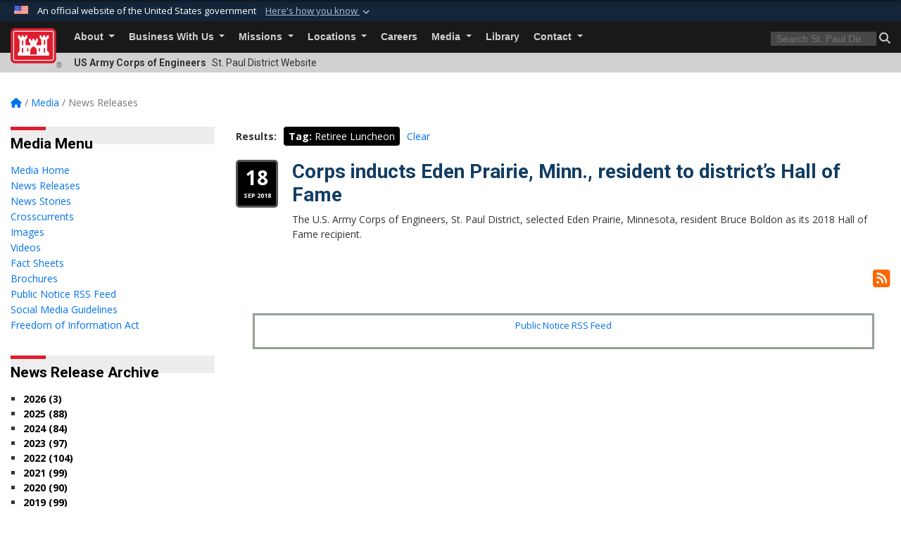

--- FILE ---
content_type: text/html; charset=utf-8
request_url: https://www.mvp.usace.army.mil/Media/News-Releases/Tag/18216/retiree-luncheon/
body_size: 20860
content:
<!DOCTYPE html>
<html  lang="en-US">
<head id="Head"><meta content="text/html; charset=UTF-8" http-equiv="Content-Type" />
<meta name="REVISIT-AFTER" content="1 DAYS" />
<meta name="RATING" content="GENERAL" />
<meta name="RESOURCE-TYPE" content="DOCUMENT" />
<meta content="text/javascript" http-equiv="Content-Script-Type" />
<meta content="text/css" http-equiv="Content-Style-Type" />
<title>
	St. Paul District &gt; Media &gt; News Releases - Tag Retiree Luncheon
</title><meta id="MetaDescription" name="description" content="This is the official public website of the St. Paul District, U.S. Army Corps of Engineers. For website corrections, write to cemvp-pa@usace.army.mil " /><meta id="MetaKeywords" name="keywords" content="News, Releases, News Releases" /><meta id="MetaRobots" name="robots" content="INDEX, FOLLOW" /><link href="/Resources/Shared/stylesheets/dnndefault/7.0.0/default.css?cdv=3460" type="text/css" rel="stylesheet"/><link href="/DesktopModules/ArticleCS/module.css?cdv=3460" type="text/css" rel="stylesheet"/><link href="/DesktopModules/Links/module.css?cdv=3460" type="text/css" rel="stylesheet"/><link href="/DesktopModules/ArticleCSDashboard/module.css?cdv=3460" type="text/css" rel="stylesheet"/><link href="/Desktopmodules/SharedLibrary/Plugins/bootstrap4/css/bootstrap.min.css?cdv=3460" type="text/css" rel="stylesheet"/><link href="/Portals/_default/Skins/USACETheme/skin.css?cdv=3460" type="text/css" rel="stylesheet"/><link href="/Portals/57/portal.css?cdv=3460" type="text/css" rel="stylesheet"/><link href="/Desktopmodules/SharedLibrary/Plugins/SocialIcons/css/fa-social-icons.css?cdv=3460" type="text/css" rel="stylesheet"/><link href="/Desktopmodules/SharedLibrary/Plugins/Skin/SkipNav/css/skipnav.css?cdv=3460" type="text/css" rel="stylesheet"/><link href="/desktopmodules/ArticleCS/styles/USACE2/style.css?cdv=3460" type="text/css" rel="stylesheet"/><link href="/Desktopmodules/SharedLibrary/Plugins/ColorBox/colorbox.css?cdv=3460" type="text/css" rel="stylesheet"/><link href="/Desktopmodules/SharedLibrary/ValidatedPlugins/font-awesome6/css/all.min.css?cdv=3460" type="text/css" rel="stylesheet"/><link href="/Desktopmodules/SharedLibrary/ValidatedPlugins/font-awesome6/css/v4-shims.min.css?cdv=3460" type="text/css" rel="stylesheet"/><link href="/Desktopmodules/SharedLibrary/Plugins/smartmenus/addons/bootstrap-4/jquery.smartmenus.bootstrap-4.css?cdv=3460" type="text/css" rel="stylesheet"/><script src="/Resources/libraries/jQuery/03_07_01/jquery.js?cdv=3460" type="text/javascript"></script><script src="/Resources/libraries/jQuery-Migrate/03_04_01/jquery-migrate.js?cdv=3460" type="text/javascript"></script><script src="/Resources/libraries/jQuery-UI/01_13_03/jquery-ui.min.js?cdv=3460" type="text/javascript"></script><link rel='icon' href='/Portals/57/favicon.ico?ver=Ju0FF500ZagNTZlU5BtgWg%3d%3d' type='image/x-icon' /><meta name='host' content='DMA Public Web' /><meta name='contact' content='dma.WebSD@mail.mil' /><link rel="stylesheet" type="text/css" href="/DesktopModules/SharedLibrary/Controls/Banner/CSS/usa-banner.css" /><script  src="/Desktopmodules/SharedLibrary/Plugins/GoogleAnalytics/Universal-Federated-Analytics-8.7.js?agency=DOD&subagency=USACE&sitetopic=dma.web&dclink=true&pga4=G-LQTZMNB9XW"  id="_fed_an_ua_tag" ></script><meta name="viewport" content="width=device-width, initial-scale=1, shrink-to-fit=no" /></head>
<body id="Body">

    <form method="post" action="/Media/News-Releases/Tag/18216/retiree-luncheon/" id="Form" enctype="multipart/form-data">
<div class="aspNetHidden">
<input type="hidden" name="__EVENTTARGET" id="__EVENTTARGET" value="" />
<input type="hidden" name="__EVENTARGUMENT" id="__EVENTARGUMENT" value="" />
<input type="hidden" name="__VIEWSTATE" id="__VIEWSTATE" value="eXRX2Bl6aTCRQQYoZgwms5bC/fEalfE5UHzNjj8Q6L8WhTeMrAfVD7NrA3GVBTtILjUdHjjPTsn5AscsDNipxu4NgLwIxR/5ex8K+i6brHdNE/UrElYd3K8k9VphO98O+KHa77ZsQEeW9FdlSLd9uM56M4gu/x/Vw/oaejiwkxO8TZkEtiUbbgHzJVoY0CqlJlfi6Flf8Ag7bkpkVlr40J0X5H+2W4ijZAxvk4merTMsprzXYu+/5RBcIvzLyjiVAjLXg/Q7PBH3kq9+sBA2XVNEzsfyiJvxlTY1tXF8H6nkv/ZJSbyQrMrCTpIusa4EAtgCrzrkOTDLuRdZWVMbEoL8YVy7lsHBeD6nUW27sOJlx5LOZHxpKF1sbl1UcKb9PQGaXX/GLSz3L/GiM8uMfozHAcgahMTDUeCsSXv1BV7ikUukmTXeAnN81XeND/5dkjytO2PmljVuXgZvpWhxLPiKn6eRKOCqPdy5hY88E1B8GAvyuk1Eb9QNWD0xiQ2bq4FvyEDIYRpvW4B0szS65LNlp/xS7fBDFDOFoG+XCNtApQY52RnEivMeh9bsD2rer5hXtQl5XQ9ambU3lPlw9l34p7uZhE4Lo8KaKSVrin+TCpRnmH4H/1CkV7uipHsfKdJ+eKavWAXCEk5RdEopSO3gyL9aax2pvIREc7MlqfI23LcdNHOl8Nn1EdnmeL1ixZWzOBOV4PSXHKHlSEu/ssu74z1G8fSB8N9KoDaXj3o2rnXw03W+zxzl+SWXcKtNsqGzbILzaYwdLb9fD9fs+6C7Nfpb2K4A6H5H2ZeYdSyP36P9HPtLgn6eldj2VsgDJnbWR7+Cmu1avvT1K6OL+KKNH1M3Dp96xCsTdlaOx5TpVqjR/xZX9dNp4ke3fJL9YJpOO2eQcWkV1uHaj8WzzkFsCqINDj0KNVYGVPr7ppRchUUlNzLH09TJmDijqi50kngjM+CaQa7CbKYEJPYbIq7OZD46g0uR14vzu9F7gwT1IWyTxBzIcyiSxgpJI086qML8CR4UYnBwuYq+0uKIXgRpEAC0H7s9ITqols32XDcAmhKPI/3DWZ8vSL5SoKVfT24H0tgWRzvYoPzFry4jkqb4I+zIdriqJ/nvM4Fk8aGCPVtVtoLoCd649mDbS/6QcAyUGO61Hh0Bwiw/V0wDAZdYmIFft8hcqoF+H5s67+PPRqnTP4KjFCxfRkxXLedXS0q/rLSvWBlOAU2x5xRJYszMqyD//tuq4dQF6QaytbY0hpWNbcYKaDcEE1Kf0b6rJW6Ysf7IiKrrCMMVWfJpgKbt1/kuGtGvFxFSC4fqJofwCAIQN3Chk4IST5EiXxtK9grOK3f7/HgEY/NAjvEmMzByTFweAQe0MDzpeGm+6R+xDRd4UJ9Fq9VrUb4mkljRXrSJAbhBJ3J2siXqw6iGFV0z2gxODIbhRahuiNRAYY9Sg4Q23rCSiHnnehFUO3Fz+aOciLBNBERu7dL3SwdP0zdUDMsPLa4BwR2dBPMzIgDHj4Z3ZiEbO9/+JxF8aYkLjxawEFU/5/TwJHXz6TDJ6CfoEWP96ph7EUEVhIFMcWGjscbKhTMjioGCCWgxbdQ/wsZb9qKYnVYRckiBSD2wcn2AJ3A4lXNbzP/QszQ0idPLlOQyFKBjcfO3MFW25is34oVcL58dKi6ywkEiT4rxBrxA12WQ78C2/U4yrulNvp8iQ4fJyPUOXwqoFRW3H1AyHng4rEAp959wX076uyX3F802MDIfP03Sxt7UsZBW1Uu025ysl2x8INkhP5Muyu8pUUJ22ZRUo1NdWoVOYKNB1DV+WR/em/7/JZQdvZxJ4/g1U+dV1W3XiSLTK3I8FeovNnjbnxXWNtyw7qF7qUl2PltOzx2oaU5XCrnl3+ANA0slfnOuZX0nmQ36IQ3it9Oum+KKrH+52LzyWvcs7EvH7vug+2y3Dw/zx9deusA5VyusHDydi/ldg8/9BbAFrXEqx6xe2cELWLfAGTXXYooyxBP3NE3UiG2VMU+E3lN8yKUTkb07/GUPMkF49rE5+qaPZm7F+zETde4eIC+bodrjaBHWWjBRRK9PdolEkjlYA+xUUvRkh/hqE92XdzuT3dbW8Qpfp428v3lAclfyL3X1fkM6SQa6TTpoWAGvZoEUs79bFIFbyDSbB5/ygFrOzTpvlK/MJU0bIh4uxvFD1HFXANBeEHrR54tCj4LeLI8QWoOPhqkO2SIVx8DvL2o33pdpNXOkjKuZLnTpw5hC0a58aPBbgoLqzvrHA4M9k/7zx5D1m2zuAFWRCBGnk0AsJRVzyxn8+Bmr+Q329Be4/5CsP/IChLefnWgnv6OS1DBdAkmLxkr7xrfTuSgS4po10OA5vGQ/C0fJrYeFQoG9iEOVRkUe/z58edVtu1t86FaNvz0bXWL+ZbwXBjuMA5Y/r4zFJcyQpC0JSVtZtDlXgjjm0BMA3Fb9UgmtYkdThJKJwsZBb/wHyqeC5bVuklfPUJumLUj0e8UiRs1ehoU/qlmM6M4tYMxwMkOsOwHszBJjcQ5U5niPNr2p3kZ+wL2kPvWi473ua5UZmRjIaA1CaGKdAjW4ZqqXf7HBVHE2ZQzYjNJVeP2IoQf3oQcxCj8CPoCcS1aRimw/RFpAVoXC8qNjy5Dwn4Xj623ZuBB8e4Y6xZ+1NwH+SLyOQnLFXfg2zkHMaEAMZlMSHuU/[base64]/j9/o1WsKDYlVhi1/hFGxQNmiN92R89+ai36g/QXQoo8s05l3AeCMFzOE5LK7kYIDHwSaj/BTHCCsZa6+ORpjwPFlC+cYz/nrIX7FTCZsbc6WfHiBhp8eRXw7CIJwqETHt9H2JzlbMFa5ljiVH1bNw8m1mL+x7eGTSD815dmNekbv88McSnlR6UHz0gmmAPKYP7HxVcLjq3Ef6WbFMmTtlromNvlBPn7g0PrnJqOXNoUgo37Id/MTdrx9OjfnsVm9DgasmQENTi39wLynhBf1LfuKzXFfiV0wsswiaj9uTbkduVa+jKPZJphNMyt7SVoTUKvGujFXL6U8Yjuj2jZNFZ77wvrVpJSPX8oQm3ecZzLd0dHGcNpbYgoWnyRwgWKO0DpGqo6Z/WD2Ff1+bDUPiCpgiCB679r6zM62OmdjGjbq8WlHwYGljPzlhjess/YVy331WBuAr5TvMER+10AUjvlp2nQPVjdHYFpxyNRWsy8iJjamDf+iu2UjNE+gl+72nsaOrGSl+W3tVJFi2mNl7L3bsxnNNnsrrBB6u47H/8uBj3Qj1zUmuVpN0/IUCQOp1TZlmI8FHYUJCLuuPvW7+vxvriFNL4FV4shWgK3Ddvv8rNbD3NYWzzkM+Y7xEH7SoSaEa96Nh4bTNfo0L3m2VboclT5wb7whxznIsEyDw2hN0AECBWS3HSeqF1bUDFb++lC1fvF/Ku2rwfgHF0xoKXWr9O3EhpOjyCtT2W1fvwNY49ceQBm4GZrm9NEyxqD6UP0CE1zHhXbMW6m6cws4tPC1fQNBL3FVvEuaok+PFPcqCMslsD+E8SpGclClUkpVlOMj0WD6vS4DrD1YsPaZ6b6fMX9rRsP6VT72UZQ5LNXgXN/063MSsNVfUTRwRRECugCOAs6buvCin7P5tszhSLv7DgFw8cyKf6pC48RewlWHLzcAdUEGhiKtPWbGtWiI0YBrDgmJul/8ebir/ZWaJA/JPoxNEnvSHp7PhwliS0CR0wfiqUT+K3dZ0cyUcYOtGBSBAZgOu3tHfbqfkQr02V6yvZ4QgwKomL94/[base64]/jttkTOWktC40ZuV2U7EXQIK3P/mWDsOYuiozfDL8MRKz5wl0YQpgW9WEh3kctlL3wB8UCiR5y3yWpJQyul+MZCg9r8iWtdD5GiF6HCI8vtVCd59WQmT9IUKijlc3NH0F6bagP4Qhop11WronUFQ46aX/z+cO7P0xVoIS6/1OHYupFfoMWqSt21sx3NZ5kM19+fCfJ/98Qb7Zb7lwme0GND50YQUGVTPcaMhEUlqrUq6E/0UGcbWr3qr3lLyt/wvOZyXPdVzoi4Ux5cMc4paO8nzsosc1pfali3tMYl3OH4snM2GG0UaTnudFF+aFOZHXzqYpy3yUnMuCPNXR6RLA6NK4xyNS1U//PdXm6qqzeZyBEK+0Qvrxv3YhdcwHn5rooxeC9JoDRHfBFd4u8oVrXWY+Xcux7gTrmev7BVALi/d/b1gXkhRTBncOe+P88fPR/zirGVwHyWzS9Prr6iX9T+HofsNHyi5EcG+DnibgPYoLKrZg21LaRFqPEavNo0QF4OlUnVykWyZ+4Vrp/0XaK6X9QWQKY9frrasgKUtb8MeuayVmeahHXh/fZBUbT19kSM5OKRAWwh6TBFlfe7QcOiLHNm6ZJPLNBuyi5W88WLi8Ie2B7pNl8hmT0a2gfhOByVwNYagJHwJpeM2p3AIkif0+KYUY27makwxrukLJFU+t9RBOyYgFNStvQUMFpzcKfelPb7C8e0YuxckMY2g32ejdoDK4Gb5kpIQDDl1WSM8suzeVj2jb/Igm6nD5njGlro91mv86AYAyM7+dN2KWd9LbhJEehHZg89BhPTHEzjQa/o32Hon9r69d656pdb6TTC1MHWhlKc78TaYTUtHYtGH0ncRDd6GTS6jCGgQwiQSV3VQgIDfCZeSqAiVdMh2nBwg8HFIiySnVmI+9tCFirsCmBsqxEKDxTGriM/YWYXRFD9BqBwMW1AoWkgexWXy55LIfIodrwXnCg0iFAcGrBdthTYnvgks/Wfe4ayOx7wKJdRGwn/ZrtPmoGCDkNw7NbDRUqrN1wsCtYt5+jL9rAzUoNQummjYkkyqtFESvWjeZXWp+nHiNpfawnjWpbDM10x6DQrYwgaeS54JNXKwZO0D3QQQ/P5fKB681WpF0TJRFJIh+5mGUHshV7ivHAnw5zSZ1glEYVAMQ2uwdl+Ydm+L9ctUg1M47ow8Zf9Xbat5UKG1x2Ud0ap8m1H+Auv19RC9Qpd/zgh8S4NIXOB3ImmWV6Prmvh2J0V68k17zG9hnnwk/Pio5qArWr2qz4Lwnh6iB3Aq5tBFZPaihKMqtnd1j7GgOSQsidbge/W0314sWbV6/+Tw0QIY3WtR3LizR1TbZP4K2mpa1DA+mo82xwlUr7rxN6iuIVIxQbh5sVxSkMiwDeqA/EJJFIsasM+hMJfLYKwxjlryNuum+FMl8912+6VuDiezwny93reKA+ndN+JW6aJgXkP7+EwVrozF29tcGTLY/ritNdNBnWp/oP3RxxrAoMQTSZujiY8vLrBgJHnLdngDR/Mvu+eYG/iL+Xu8tWoZOYYltZhGoRaqYa0HZozrqxucDWLddmof9/cDMh9bl7gfcQvMUBDmKW3Pxb5MTvUZKp/tUFwc7CiBsrh1qEisf5e7bNjpkawBbohEDxryx/IcYb/quZMGU7l9KklXTnDDOv9bh09NLvODunsG5cqZAhdVyFBeDM9Zz6ExqbR+p8aOlSobd9VQxN2ZiYhkruFlQ6MHN5D1w688SQ45YgPHPnNL+r7lJZiwNi5FScFIPjEZ3hhWICqey6HbL2U3wiAHeXR7IXg/igfl+t9VRJlA/u+Nz+tZiAjJs3UKw2VEVrqV5g0yDMOjMyZo5uFrzsIVulIvz3CFibVoKZ3//xzw/MhV+Y+UYs8umozFebm+M6YH/t+/YLPMrXMWFr3n/Mr7Sd6dxwHAlzww8lv6hS9kNqIgCYBB/zZSBwTmjVhhi7aALO2p0Ef61/mHiu5VGoJc4w55t0PZvho+VrJjxWC6mRBEbxfWhYGTWcB2H2cY5ou2Tp5M3vvmI8ZBBI2dCGRczsE313V+alqWMxJvbthI/[base64]/[base64]/GC/XUWFL7/ZnpaiZN3NTG2PC4trWmyHX3Uqj/hlQiHfHIIkMOfU91IfHkYvu7vfYNlY85ne8cXnttmhxe9RSHwsqPoVqt1VQsGYj8yoeYmbac1kb4jyhYrDtkdnsojDP4V27oCpaLHnhWLQYX8W47y8m3pRZ1SI5pqMiJa90McUINY6199/DGAAmPDIDCacIz9Wl/XVrfG8xcf3xGbWkIr5D3FK9tP0QY8/TGpf0mRTZF+2sYs8vEwqQM0XaolpRtjISnFQPdsycmE3k3UULVypeMqMoL9dGyvaHBUUyfrK9nj9mRYK1DoMGAWDen4g15O77h2g/94e1/aH7bW/tka6eaFtyP/rYWnQ9kElY3R9Ps0UXtxjfy6vS560zvIET5WdhruBcEOvzN91znrxtHnJ/pyJCugIVYqEURW6sfrqXdKPqgbA0qjn8wgTpjb+uERkAyF7pJ6ehuNHmFG4xOTW6yCE9DSVrIRPKR8u6cmx+5Ag7cYgUttqdsI92lu/IZpPhI4lLwOWdrWfjloftiYiOvD3kzlSpE7VHD/GaxIQvGIDvd9BmvfJtovXbslNU2UBxtCZ4MmhNSLZvCdu+WGICyQdXqQeR3lDgjmSvwHkRWq9x/LMxeqobiw9dsinePwcWekwT7ZDMV2JKUePirwMCbKI2am2oRJgNDhZp1jOZGk/N+Z5910OeeeXubQwwFA4kwrj8ZAHFooGeG9mIBai/iBz8BeiegESZLy/ymsAsDyX3QF+4VOFZcMmrn3hDL7s7cXl1E9ZxWt0RIKhc+K4dEaoHqB+DxkS0Q5yeVfKLIBD+U9dxyrsDskfJfVcCn89YPSuax9NlIAoZt498+9G/aaD+FAuH0fXTPZAFWaYGgcX3hNainkTwMItOzgB1S2+JkQxcq2QMzDQnNXom2ieeZu//osJsh3Y6zt7IekrctTELs+BRnRUx81GSkgjHsdZYcSfPyAUCv2dshYJFvAadQoBRfTZpDMqxXdWBfB3Fkvgt7L0kA1yJqLjIZIbi/4PRfGgCejRL82b7rYmarPg4s51VeKtWLi/QpoJN/IM5wDGuh2MwVPdbBJDLLskukBMeEFmv3bOi2ey2pRQ/sACvFOT7MZ+WGg5eM6Z5UGIQQWPL0KxE4Pel/FoPVyLvDmWBRhn3ex6TGSUvvGZzhxOucKvxLcUNzFYt8lS/TWT22Eie456FHv2ZH6lcyCMO5wThotfFLEZieZBje1tEAoJ+12qO9Y566GBRitbMZNSBC9j29CpQv9cvJGUhU0UBSClw5XXw32KtjZ2IESWRbulcgZGRD0lMqB5ZXsHaHmukuEHzJzH6V88kb6ug4/ikzjCDbntMbvVkp4pS65gcmiWnnzBlMlsGeiaD0muMyV8tg31E6mgyUgQEx3lc4B9S1UBbDcIZzfA8UtjgzgRQ7pRh2YR9XTLD+SPmUdCuO8SgsNrbg4uo280FAOmRoqVHapISYmFesb4F51pxuFMVf1O8w5nyi3MpFc8/n05D/YskJ/NHJvl0SrumaVeX3FMpal/iaCSxbSNFZmHqX03HmDwHIaz6pdpDXUPxNDFZXg8gzE7JyFd1WXIprMwJdkFn3FNOne1UH76WmlLe4bm2tpaABAm65d/rO81aOPmgbfGN0hzrcabCMDeAObFDFd0fjMTWZbDFHBL8y5jU0PDZFDH51XfeEdoluOWQ6j7PkzbN1rHV2yAUozdu/qfGm1A3EcWTh8uOCFDcQDKhMIb393S46sEkpKrmz7iJg9UJ8RfXoAxwdnD9tLaS8nYPxIt0HteLLad6MCoVsh7Fs0TZSz5QmHm2UnhzKKKqTXV5dTJ0v6anTNkeHBBl6jS5Fr6NOzWDQsrpemb6Yy7x7IyLt5a/ZHyaZ9MfEZiIvrOKCq0M1Xgd9XRM/atyU6weaBEg8PsgZLAl96NcaUShjWnjyMn1lcpVW0AWR1393vUjlKk3CjNTccPAm9X1vsrWcAhdfBzucSHk0VqU4oU8ls9PW8rINhaIzFRbKB67hruNPy0wr5D/KHAegFPMeVUk2q3bXjGuFGPlVu5WSWCgLP6gUXQ02Al8ka3fBlUBq+61capAbDO27ZL+vGq3jFCvQrnrNi6VY/Ygqtx6YiUYTtxGMEEXAIAUlntVG5+ZeYCfp1CtNt0HoekquOr8bBOxeZ0M6+n7OXcxyID0JNuBnhg4aft1TDFCEy8s/17OvmQ2XRI3K8jjj+oWwUfUGaDlDJ+YSWA+A82QEwkphn3dYUwBSmKlQFWc2xQ4OyE169fbaOVZl/BrZS3Ueq984cN3kVT3ynQZYPwJALq7U+gXimHI18zU8K9lQbtrJDq65OBbmTooFFleszfW/RRheuFf1Db7geHUYsG5XEP3A2Ehvey6G4BSYrz9LIeTuVDvru85F7i9BF0hKwSp/Xh7R++FwXLB59EIM9WITjiZNzyaoW89k0YSK14Y1I98734Mjl9YJlmUzYchO5w+q65pLluhX/GcAM4L6HQs38oTL1Cdvx2EbcqNxIg+sWFUGJU7pVKx2mZcyQa+3TQEF1xGOr3qJ0Dr22OmrSdcH4Sjcy330Sf9vEJVZ1UnSqN9SdZxcXpcV6EUrQk4h3nE6zdw1QyDrOpp66VagdSgNfQmOxEn2pUJE8tZO6SpBGi6DBNky4cVQuD/t+V1Xy1ipGJwFEZcd4UONoUyz0/7EElFB7CdyeeXr0O94rIHTVqAMyEiJPCN433/N2byiG9tVW/4HvxlW34wZ/xO9JFFkZbJfI5sOP7Yu8pX64Py04Z70Nb1rQrjwlCL/QGmgdB1loW//Bz69L37VnyZjQYnZtb0ynQJ5/xWfWixeKtTeddoLzx1f+Ty3p+QnH45BGxtMrj9TStXHkE/zN08q+qxx8CzsCINc6XCd7Vs+xIT1vBdorkPOyvyDfZthrBnBm9Bo0iPRBJiPr0Fh8vmztGIq/H/L3OosV2joyO4yvZQFf/[base64]/VhUdjDnqsbLXWe7PFag2gWAglTAXgk564XQcF0kQkegCZxwCjAQSa2xaK0W2qFJhPAKVVfBGTVGB9rBZvqi7QmTIW07VZuvHjA9zMObIItLgS+W65Xmb0oU2dMliFVl3u8rFbLA7datT4RenPH2uZgPuIhK4bMWzwSwIf7CKGCn0X7dKD0oFolADiS9FgkPe2bsR/rSbgGVMv8nRpCdZw2SxaavvwWYST03serqBwJ0Ska0DuYerwuTcdJa5LAbBUYsgkROagrxWRGiTfsZ1zQlu1ncAwitbAS7kPZrc8kO4j5FnaKtaGZPHaHQvPaKtFZ/Dx2+byYzj9PPGtr2itV9dtVA3sBKkZIQBBaBlsS+wG/90IkdShr+liFbxQf09aII6P5SJplt8E8zKx9Ikg328XEzBTizcKHOvByArwY/TuFGs7ZAWSTJdc4vx3e+LKRD+7AdE4uUnJFtNGgLtnt5sLzwmJ6DsB5svdMV9StOhHAEyp5cOTLWfO7adPxNqwXPCHCxPG/6vLWnREibe0LTFVa+SOOAUofGxmjtK++dR2tGlvWaaJURP/x+72CZDfzrGfQyeU+OGfbVK7QU+ITncE+/SckhenhjerUt0BiFpwwljv9PBs0PlwAlqUz7bGllA7EmfyCiGRdvpKysLbiG0XRGLBevwDGuNrzu0xWyD7/PuI55RdzACmepYoYuHLg3s9w1TGxS7I7uRB4oCAePyU/WZT1doQ43oxEqplJJIZxycNHODrBYwwJVOGSOGMmQnSDzyruFyctpxYtpFbpJLU7vtr0DlxjeotcT11GFnDP07NTvnLzcJxlBNLcF7VOtXNv7kQqEKw+D3R4Gueat9QLdhdvXos7140huz8hDtnCbo+en9l0PgCvUiVxfO" />
</div>

<script type="text/javascript">
//<![CDATA[
var theForm = document.forms['Form'];
if (!theForm) {
    theForm = document.Form;
}
function __doPostBack(eventTarget, eventArgument) {
    if (!theForm.onsubmit || (theForm.onsubmit() != false)) {
        theForm.__EVENTTARGET.value = eventTarget;
        theForm.__EVENTARGUMENT.value = eventArgument;
        theForm.submit();
    }
}
//]]>
</script>


<script src="/WebResource.axd?d=pynGkmcFUV2YRBDbasXhoakaqdeI-_09hOJyJqDzsDsl2pX8MS4jrFU_QRw1&amp;t=638901627720898773" type="text/javascript"></script>


<script src="/ScriptResource.axd?d=NJmAwtEo3IrKGQZJaQ-59ps9QE7NB-cd8FtY8K_IKR198d6n1yFeBXjBOfSie8_YpnxWr5TH_Xa1YuI6xvu2xbnYgibsEU5YeVIVuQL9OF1wgOqmP8IRYf5-D9bdkdSDspeMsQ2&amp;t=32e5dfca" type="text/javascript"></script>
<script src="/ScriptResource.axd?d=dwY9oWetJoLC35ezSMivQTHgohaws39GHERz_2Vs-fMqSX4XSS-TGUwHNwlX-SjZdeyVi2T18HyTsBGhhCgcdE7ySD6n4ENZHt2zQ9wqrft0ffaCn4pNEJ2yI2hoEpa5BC03t8XV-nAfRCVl0&amp;t=32e5dfca" type="text/javascript"></script>
<div class="aspNetHidden">

	<input type="hidden" name="__VIEWSTATEGENERATOR" id="__VIEWSTATEGENERATOR" value="CA0B0334" />
	<input type="hidden" name="__VIEWSTATEENCRYPTED" id="__VIEWSTATEENCRYPTED" value="" />
	<input type="hidden" name="__EVENTVALIDATION" id="__EVENTVALIDATION" value="H2QaRcdl8y16fAlm60WlNcRRZCyHDFCXRkEco+I2qRbx2++C6QdOiv+LWdJc+grdhl3ix4HjfYU1VN/KLP5ItfbeZPeDem7wSW44hJ/Ac12J50Hu" />
</div><script src="/js/dnn.js?cdv=3460" type="text/javascript"></script><script src="/js/dnn.modalpopup.js?cdv=3460" type="text/javascript"></script><script src="/js/dnncore.js?cdv=3460" type="text/javascript"></script><script src="/Desktopmodules/SharedLibrary/Plugins/Mobile-Detect/mobile-detect.min.js?cdv=3460" type="text/javascript"></script><script src="/DesktopModules/ArticleCS/Resources/ArticleCS/js/ArticleCS.js?cdv=3460" type="text/javascript"></script><script src="/Desktopmodules/SharedLibrary/Plugins/ColorBox/jquery.colorbox.js?cdv=3460" type="text/javascript"></script><script src="/js/dnn.servicesframework.js?cdv=3460" type="text/javascript"></script><script src="/Desktopmodules/SharedLibrary/Plugins/Skin/js/common.js?cdv=3460" type="text/javascript"></script><script src="/Desktopmodules/SharedLibrary/Plugins/image-set-polyfill/image-set-polyfill.js?cdv=3460" type="text/javascript"></script>
<script type="text/javascript">
//<![CDATA[
Sys.WebForms.PageRequestManager._initialize('ScriptManager', 'Form', ['tdnn$ctr24232$Article$desktopmodules_articlecs_article_ascx$UpdatePanel1','dnn_ctr24232_Article_desktopmodules_articlecs_article_ascx_UpdatePanel1'], [], [], 180, '');
//]]>
</script>

        
        
        


<script type="text/javascript">
$('#personaBar-iframe').load(function() {$('#personaBar-iframe').contents().find("head").append($("<style type='text/css'>.personabar .personabarLogo {}</style>")); });
</script>
<div id="dnn_ctl06_header_banner_container" class="header_banner_container">
    <span class="header_banner_inner">
        <div class="header_banner_flag">
            An official website of the United States government 
        <div class="header_banner_accordion" tabindex="0" role="button" aria-expanded="false"><u>Here's how you know 
        <span class="expand-more-container"><svg xmlns="http://www.w3.org/2000/svg" height="24" viewBox="0 0 24 24" width="24">
                <path d="M0 0h24v24H0z" fill="none" />
                <path class="expand-more" d="M16.59 8.59L12 13.17 7.41 8.59 6 10l6 6 6-6z" />
            </svg></span></u></div>
        </div>
        <div class="header_banner_panel" style="">
            <div class="header_banner_panel_item">
                <span class="header_banner_dotgov"></span>
                <div id="dnn_ctl06_bannerContentLeft" class="header_banner_content"><p class="banner-contentLeft-text"><strong> Official websites use .mil </strong></p>A <strong>.mil</strong> website belongs to an official U.S. Department of Defense organization in the United States.</div>
            </div>
            <div class="header_banner_panel_item https">
                <span class="header_banner_https"></span>
                <div id="dnn_ctl06_bannerContentRight" class="header_banner_content"><p class="banner-contentRight-text"><strong>Secure .mil websites use HTTPS</strong></p><div> A <strong>lock (<span class='header_banner_icon_lock'><svg xmlns = 'http://www.w3.org/2000/svg' width='52' height='64' viewBox='0 0 52 64'><title>lock </title><path class='icon_lock' fill-rule='evenodd' d='M26 0c10.493 0 19 8.507 19 19v9h3a4 4 0 0 1 4 4v28a4 4 0 0 1-4 4H4a4 4 0 0 1-4-4V32a4 4 0 0 1 4-4h3v-9C7 8.507 15.507 0 26 0zm0 8c-5.979 0-10.843 4.77-10.996 10.712L15 19v9h22v-9c0-6.075-4.925-11-11-11z' /> </svg></span>)</strong> or <strong> https://</strong> means you’ve safely connected to the .mil website. Share sensitive information only on official, secure websites.</div></div>
            </div>

        </div>
    </span>
</div><style> .header_banner_container{ background-color: #15263b; color: #FFF; } .icon_lock { fill: #FFF;} .header_banner_container .header_banner_content .banner-contentLeft-text, .header_banner_container .header_banner_content .banner-contentRight-text { color: #FFF;} </style>
<script type="text/javascript">

jQuery(document).ready(function() {
initializeSkin();
});

</script>

<script type="text/javascript">
var skinvars = {"SiteName":"St. Paul District","SiteShortName":"St. Paul District","SiteSubTitle":"","aid":"stpaul_district","IsSecureConnection":true,"IsBackEnd":false,"DisableShrink":false,"IsAuthenticated":false,"SearchDomain":"search.usa.gov","SiteUrl":"https://www.mvp.usace.army.mil/","LastLogin":null,"IsLastLoginFail":false,"IncludePiwik":false,"PiwikSiteID":-1,"SocialLinks":{"Facebook":{"Url":"https://www.facebook.com/usace.saintpaul","Window":"_blank","Relationship":"noopener"},"Twitter":{"Url":"https://twitter.com/StPaulUSACE","Window":"_blank","Relationship":"noopener"},"YouTube":{"Url":"http://www.youtube.com/usacemvppao","Window":"_blank","Relationship":"noopener"},"Flickr":{"Url":"http://www.flickr.com/photos/usace-stpaul/","Window":"_blank","Relationship":"noopener"},"Pintrest":{"Url":"","Window":null,"Relationship":null},"Instagram":{"Url":"","Window":"","Relationship":null},"Blog":{"Url":"","Window":"_blank","Relationship":"noopener"},"RSS":{"Url":"","Window":"","Relationship":null},"Podcast":{"Url":"","Window":"","Relationship":null},"Email":{"Url":"","Window":"","Relationship":null},"LinkedIn":{"Url":"","Window":null,"Relationship":null},"Snapchat":{"Url":"","Window":"","Relationship":null}},"SiteLinks":null,"LogoffTimeout":3300000,"SiteAltLogoText":""};
</script>
<script type="application/ld+json">{"@context":"http://schema.org","@type":"Organization","logo":null,"name":"St. Paul District","url":"https://www.mvp.usace.army.mil/","sameAs":["https://www.facebook.com/usace.saintpaul","https://twitter.com/StPaulUSACE","http://www.youtube.com/usacemvppao"]}</script>

<div id="app" class="app_usace app-inner   ">
    

<div id="skip-link-holder"><a id="skip-link" href="#skip-target">Skip to main content (Press Enter).</a></div>

<header id="header-main">
    
    <div id="header-title">
        <div class="page-container">
            <div class="container-fluid flex">
                <div class="site-name">US Army Corps of Engineers</div>
                <div class="site-area">St. Paul District Website</div>
            </div>
        </div>
    </div>
    <div id="header-menu">
        <div class="page-container">
            <div class="container-fluid">
                <div class="site-logo">
                    
                    <a href="https://www.mvp.usace.army.mil/">
                        <img src="/Portals/_default/Skins/USACETheme/Assets/images/usace-logo-color.svg" alt="St. Paul District"/>
                    </a>
                    <div class='reg'>&reg;</div>
                </div>
                <nav class="navbar navbar-expand-md" id="main-menu" aria-label="main menu">
                    <div class="collapse navbar-collapse" id="navbarSupportedContent">
                        <a id="mobile-menu-close" class="mobile-menu-trigger" href="javascript:;" data-toggle="collapse" data-target="#navbarSupportedContent" aria-controls="navbarSupportedContent" aria-expanded="false" aria-label="Toggle navigation"><i class="fa fa-times"></i></a>
                        

<!-- ./ helper -->


        <ul id="main-nav" class="navbar-nav mr-auto" data-sm-options="{collapsibleBehavior: 'link', bootstrapHighlightClasses: 'focused', showTimeout: 0, showFunction: null, hideTimeout: 0, hideFunction: null, subMenusSubOffsetX: 0, subMenusSubOffsetY: 0, subMenusMaxWidth: '26em'}">
                    <li class="nav-item  dropdown">
                                <a class="nav-link dropdown-toggle"
           href="https://www.mvp.usace.army.mil/About/"
            
           data-toggle="dropdown"
           id="navbarDropdownMenuLink_0"
           aria-haspopup="true"
           aria-expanded="false"
                         
>
           About
        </a>

                                <ul class="dropdown-menu" aria-labelledby="navbarDropdownMenuLink_0">
                    <li>
                                <a class="dropdown-item"
           href="https://www.mvp.usace.army.mil/About/District-Departments-Offices/"
                      
>
           District Departments &amp; Offices
        </a>

                    </li>                    <li>
                                <a class="dropdown-item"
           href="https://www.mvp.usace.army.mil/About/District-Projects/"
                      
>
           District Projects
        </a>

                    </li>                    <li class="dropdown dropdown-submenu">
                                <a class="dropdown-item dropdown-toggle"
           href="https://www.mvp.usace.army.mil/About/History/"
            
           data-toggle="dropdown"
           id="navbarDropdownMenuLink_101"
           aria-haspopup="true"
           aria-expanded="false"
                         
>
           History
        </a>

                                <ul class="dropdown-menu" aria-labelledby="navbarDropdownMenuLink_101">
                    <li>
                                <a class="dropdown-item"
           href="https://www.mvp.usace.army.mil/About/History/Previous-District-Commanders/"
                      
>
           Previous District Commanders
        </a>

                    </li>                    <li>
                                <a class="dropdown-item"
           href="https://www.mvp.usace.army.mil/About/History/St-Paul-District-Hall-of-Fame/"
                      
>
           St. Paul District Hall of Fame
        </a>

                    </li>                    <li>
                                <a class="dropdown-item"
           href="https://www.mvp.usace.army.mil/About/History/Dredge-Masters/"
                      
>
           Dredge Masters
        </a>

                    </li>        </ul>

                    </li>
                    <li>
                                <a class="dropdown-item"
           href="https://www.mvp.usace.army.mil/About/Leadership/"
                      
>
           Leadership
        </a>

                    </li>                    <li>
                                <a class="dropdown-item"
           href="https://www.mvp.usace.army.mil/About/National-Regional-Awards/"
                      
>
           National &amp; Regional Awards
        </a>

                    </li>        </ul>

                    </li>
                    <li class="nav-item  dropdown">
                                <a class="nav-link dropdown-toggle is-disabled" href="javascript:;"
            
           data-toggle="dropdown"
           id="navbarDropdownMenuLink_1"
           aria-haspopup="true"
           aria-expanded="false"
              >
           Business With Us
        </a>

                                <ul class="dropdown-menu" aria-labelledby="navbarDropdownMenuLink_1">
                    <li>
                                <a class="dropdown-item"
           href="https://www.mvp.usace.army.mil/Business-With-Us/Contracting/"
                      
>
           Contracting
        </a>

                    </li>        </ul>

                    </li>
                    <li class="nav-item  dropdown">
                                <a class="nav-link dropdown-toggle"
           href="https://www.mvp.usace.army.mil/Missions/"
            
           data-toggle="dropdown"
           id="navbarDropdownMenuLink_2"
           aria-haspopup="true"
           aria-expanded="false"
                         
>
           Missions
        </a>

                                <ul class="dropdown-menu" aria-labelledby="navbarDropdownMenuLink_2">
                    <li class="dropdown dropdown-submenu">
                                <a class="dropdown-item dropdown-toggle"
           href="https://www.mvp.usace.army.mil/Missions/Civil-Works/"
            
           data-toggle="dropdown"
           id="navbarDropdownMenuLink_101"
           aria-haspopup="true"
           aria-expanded="false"
                         
>
           Civil Works
        </a>

                                <ul class="dropdown-menu" aria-labelledby="navbarDropdownMenuLink_101">
                    <li>
                                <a class="dropdown-item"
           href="https://www.mvp.usace.army.mil/Missions/Civil-Works/Dam-Safety-Program/"
                      
>
           Dam Safety Program
        </a>

                    </li>                    <li>
                                <a class="dropdown-item"
           href="https://www.mvp.usace.army.mil/Missions/Civil-Works/Levee-Safety-Program/"
                      
>
           Levee Safety Program
        </a>

                    </li>                    <li>
                                <a class="dropdown-item"
           href="https://www.mvp.usace.army.mil/Missions/Civil-Works/Flood-Risk-Management/"
                      
>
           Flood Risk Management
        </a>

                    </li>                    <li>
                                <a class="dropdown-item"
           href="https://www.mvp.usace.army.mil/Missions/Civil-Works/Operations/"
                      
>
           Operations
        </a>

                    </li>                    <li class="dropdown dropdown-submenu">
                                <a class="dropdown-item dropdown-toggle"
           href="https://www.mvp.usace.army.mil/Missions/Civil-Works/Programs-Project-Management/"
            
           data-toggle="dropdown"
           id="navbarDropdownMenuLink_204"
           aria-haspopup="true"
           aria-expanded="false"
                         
>
           Programs &amp; Project Management
        </a>

                                <ul class="dropdown-menu" aria-labelledby="navbarDropdownMenuLink_204">
                    <li>
                                <a class="dropdown-item"
           href="https://www.mvp.usace.army.mil/Missions/Civil-Works/Programs-Project-Management/Review-Plans/"
                      
>
           Review Plans
        </a>

                    </li>                    <li>
                                <a class="dropdown-item"
           href="https://www.mvp.usace.army.mil/408/"
                      
>
           Section 408
        </a>

                    </li>                    <li>
                                <a class="dropdown-item"
           href="https://www.mvp.usace.army.mil/Missions/Civil-Works/Programs-Project-Management/PPA/"
                      
>
           PPA
        </a>

                    </li>        </ul>

                    </li>
                    <li>
                                <a class="dropdown-item"
           href="https://www.mvp.usace.army.mil/Missions/Civil-Works/Regional-Planning-Division-North/"
                      
>
           Regional Planning Division North
        </a>

                    </li>                    <li>
                                <a class="dropdown-item"
           href="https://www.mvp.usace.army.mil/Missions/Civil-Works/Tribal-Programs/"
                      
>
           Tribal Programs
        </a>

                    </li>                    <li>
                                <a class="dropdown-item"
           href="https://www.mvp.usace.army.mil/Missions/Civil-Works/Water-Management/"
                      
>
           Water Management
        </a>

                    </li>        </ul>

                    </li>
                    <li>
                                <a class="dropdown-item"
           href="https://www.mvp.usace.army.mil/Missions/Emergency-Management/"
                      
>
           Emergency Management
        </a>

                    </li>                    <li class="dropdown dropdown-submenu">
                                <a class="dropdown-item dropdown-toggle"
           href="https://www.mvp.usace.army.mil/Missions/Environment/"
            
           data-toggle="dropdown"
           id="navbarDropdownMenuLink_103"
           aria-haspopup="true"
           aria-expanded="false"
                         
>
           Environment
        </a>

                                <ul class="dropdown-menu" aria-labelledby="navbarDropdownMenuLink_103">
                    <li>
                                <a class="dropdown-item"
           href="https://www.mvp.usace.army.mil/Missions/Environment/Environmental-Assessments/"
                      
>
           Environmental Assessments
        </a>

                    </li>        </ul>

                    </li>
                    <li class="dropdown dropdown-submenu">
                                <a class="dropdown-item dropdown-toggle"
           href="https://www.mvp.usace.army.mil/Missions/Navigation/"
            
           data-toggle="dropdown"
           id="navbarDropdownMenuLink_104"
           aria-haspopup="true"
           aria-expanded="false"
                         
>
           Navigation
        </a>

                                <ul class="dropdown-menu" aria-labelledby="navbarDropdownMenuLink_104">
                    <li>
                                <a class="dropdown-item"
           href="https://www.mvp.usace.army.mil/Missions/Navigation/Dredging-Notices/"
                      
>
           Dredging Notices
        </a>

                    </li>                    <li>
                                <a class="dropdown-item"
           href="https://www.mvp.usace.army.mil/Missions/Navigation/Ice-Measurements/"
                      
>
           Ice Measurements
        </a>

                    </li>                    <li class="dropdown dropdown-submenu">
                                <a class="dropdown-item dropdown-toggle"
           href="https://www.mvp.usace.army.mil/Missions/Navigation/Channel-Maintenance/"
            
           data-toggle="dropdown"
           id="navbarDropdownMenuLink_205"
           aria-haspopup="true"
           aria-expanded="false"
                         
>
           Channel Maintenance
        </a>

                                <ul class="dropdown-menu" aria-labelledby="navbarDropdownMenuLink_205">
                    <li>
                                <a class="dropdown-item"
           href="https://www.mvp.usace.army.mil/Missions/Navigation/Channel-Maintenance/Dredging-Schedule/"
                      
>
           Dredging Schedule
        </a>

                    </li>                    <li>
                                <a class="dropdown-item"
           href="https://www.mvp.usace.army.mil/Missions/Navigation/Channel-Maintenance/Channel-Condition-Report/"
                      
>
           Channel Condition Report
        </a>

                    </li>                    <li>
                                <a class="dropdown-item"
           href="https://www.mvp.usace.army.mil/DMMP/"
                      
>
           Dredged Material Management Plan
        </a>

                    </li>                    <li>
                                <a class="dropdown-item"
           href="https://www.mvp.usace.army.mil/CorpsIsland/"
                      
>
           Corps Island Unloading project
        </a>

                    </li>        </ul>

                    </li>
                    <li class="dropdown dropdown-submenu">
                                <a class="dropdown-item dropdown-toggle"
           href="https://www.mvp.usace.army.mil/Missions/Navigation/Locks-Dams/"
            
           data-toggle="dropdown"
           id="navbarDropdownMenuLink_206"
           aria-haspopup="true"
           aria-expanded="false"
                         
>
           Locks &amp; Dams
        </a>

                                <ul class="dropdown-menu" aria-labelledby="navbarDropdownMenuLink_206">
                    <li>
                                <a class="dropdown-item"
           href="https://www.mvp.usace.army.mil/Missions/Navigation/Locks-Dams/Upper-St-Anthony-Falls/"
                      
>
           Upper St. Anthony Falls
        </a>

                    </li>                    <li>
                                <a class="dropdown-item"
           href="https://www.mvp.usace.army.mil/Missions/Navigation/Locks-Dams/Lower-St-Anthony-Falls/"
                      
>
           Lower St. Anthony Falls
        </a>

                    </li>                    <li>
                                <a class="dropdown-item"
           href="https://www.mvp.usace.army.mil/Missions/Navigation/Locks-Dams/Lock-Dam-1/"
                      
>
           Lock &amp; Dam 1
        </a>

                    </li>                    <li>
                                <a class="dropdown-item"
           href="https://www.mvp.usace.army.mil/Missions/Navigation/Locks-Dams/Lock-Dam-2/"
                      
>
           Lock &amp; Dam 2
        </a>

                    </li>                    <li>
                                <a class="dropdown-item"
           href="https://www.mvp.usace.army.mil/Missions/Navigation/Locks-Dams/Lock-Dam-3/"
                      
>
           Lock &amp; Dam 3
        </a>

                    </li>                    <li>
                                <a class="dropdown-item"
           href="https://www.mvp.usace.army.mil/Missions/Navigation/Locks-Dams/Lock-Dam-4/"
                      
>
           Lock &amp; Dam 4
        </a>

                    </li>                    <li>
                                <a class="dropdown-item"
           href="https://www.mvp.usace.army.mil/Missions/Navigation/Locks-Dams/Lock-Dam-5/"
                      
>
           Lock &amp; Dam 5
        </a>

                    </li>                    <li>
                                <a class="dropdown-item"
           href="https://www.mvp.usace.army.mil/Missions/Navigation/Locks-Dams/Lock-Dam-5A/"
                      
>
           Lock &amp; Dam 5A
        </a>

                    </li>                    <li>
                                <a class="dropdown-item"
           href="https://www.mvp.usace.army.mil/Missions/Navigation/Locks-Dams/Lock-Dam-6/"
                      
>
           Lock &amp; Dam 6
        </a>

                    </li>                    <li>
                                <a class="dropdown-item"
           href="https://www.mvp.usace.army.mil/Missions/Navigation/Locks-Dams/Lock-Dam-7/"
                      
>
           Lock &amp; Dam 7
        </a>

                    </li>                    <li>
                                <a class="dropdown-item"
           href="https://www.mvp.usace.army.mil/Missions/Navigation/Locks-Dams/Lock-Dam-8/"
                      
>
           Lock &amp; Dam 8
        </a>

                    </li>                    <li>
                                <a class="dropdown-item"
           href="https://www.mvp.usace.army.mil/Missions/Navigation/Locks-Dams/Lock-Dam-9/"
                      
>
           Lock &amp; Dam 9
        </a>

                    </li>                    <li>
                                <a class="dropdown-item"
           href="https://www.mvp.usace.army.mil/Missions/Navigation/Locks-Dams/Lock-Dam-10/"
                      
>
           Lock &amp; Dam 10
        </a>

                    </li>        </ul>

                    </li>
                    <li>
                                <a class="dropdown-item"
           href="https://www.mvp.usace.army.mil/Missions/Navigation/Mississippi-Managers-Meeting/"
                      
>
           Mississippi Managers Meeting
        </a>

                    </li>        </ul>

                    </li>
                    <li class="dropdown dropdown-submenu">
                                <a class="dropdown-item dropdown-toggle"
           href="https://www.mvp.usace.army.mil/Missions/Recreation/"
            
           data-toggle="dropdown"
           id="navbarDropdownMenuLink_105"
           aria-haspopup="true"
           aria-expanded="false"
                         
>
           Recreation
        </a>

                                <ul class="dropdown-menu" aria-labelledby="navbarDropdownMenuLink_105">
                    <li>
                                <a class="dropdown-item"
           href="https://www.mvp.usace.army.mil/Missions/Recreation/Blackhawk-Park/"
                      
>
           Blackhawk Park
        </a>

                    </li>                    <li>
                                <a class="dropdown-item"
           href="https://www.mvp.usace.army.mil/Missions/Recreation/Cross-Lake/"
                      
>
           Cross Lake
        </a>

                    </li>                    <li>
                                <a class="dropdown-item"
           href="https://www.mvp.usace.army.mil/Missions/Recreation/Eau-Galle-Recreation-Area/"
                      
>
           Eau Galle Recreation Area
        </a>

                    </li>                    <li>
                                <a class="dropdown-item"
           href="https://www.mvp.usace.army.mil/Missions/Recreation/Gull-Lake/"
                      
>
           Gull Lake
        </a>

                    </li>                    <li>
                                <a class="dropdown-item"
           href="https://www.mvp.usace.army.mil/Missions/Recreation/Homme-Lake/"
                      
>
           Homme Lake
        </a>

                    </li>                    <li>
                                <a class="dropdown-item"
           href="https://www.mvp.usace.army.mil/Missions/Recreation/Lac-qui-Parle/"
                      
>
           Lac qui Parle
        </a>

                    </li>                    <li>
                                <a class="dropdown-item"
           href="https://www.mvp.usace.army.mil/Missions/Recreation/Lake-Ashtabula-Baldhill-Dam/"
                      
>
           Lake Ashtabula - Baldhill Dam
        </a>

                    </li>                    <li>
                                <a class="dropdown-item"
           href="https://www.mvp.usace.army.mil/Missions/Recreation/Lake-Traverse/"
                      
>
           Lake Traverse
        </a>

                    </li>                    <li>
                                <a class="dropdown-item"
           href="https://www.mvp.usace.army.mil/Missions/Recreation/Lake-Winnibigoshish/"
                      
>
           Lake Winnibigoshish
        </a>

                    </li>                    <li>
                                <a class="dropdown-item"
           href="https://www.mvp.usace.army.mil/Missions/Recreation/Leech-Lake/"
                      
>
           Leech Lake
        </a>

                    </li>                    <li>
                                <a class="dropdown-item"
           href="https://www.mvp.usace.army.mil/Missions/Recreation/Orwell-Lake/"
                      
>
           Orwell Lake
        </a>

                    </li>                    <li>
                                <a class="dropdown-item"
           href="https://www.mvp.usace.army.mil/Missions/Recreation/Pokegama-Recreation-Area/"
                      
>
           Pokegama Recreation Area
        </a>

                    </li>                    <li>
                                <a class="dropdown-item"
           href="https://www.mvp.usace.army.mil/Missions/Recreation/Sandy-Lake/"
                      
>
           Sandy Lake
        </a>

                    </li>        </ul>

                    </li>
                    <li class="dropdown dropdown-submenu">
                                <a class="dropdown-item dropdown-toggle"
           href="https://www.mvp.usace.army.mil/Missions/Regulatory/"
            
           data-toggle="dropdown"
           id="navbarDropdownMenuLink_106"
           aria-haspopup="true"
           aria-expanded="false"
                         
>
           Regulatory
        </a>

                                <ul class="dropdown-menu" aria-labelledby="navbarDropdownMenuLink_106">
                    <li>
                                <a class="dropdown-item"
           href="https://www.mvp.usace.army.mil/Missions/Regulatory/Public-Notices/"
                      
>
           Public Notices
        </a>

                    </li>                    <li>
                                <a class="dropdown-item"
           href="https://www.mvp.usace.army.mil/Missions/Regulatory/Permitting-Process-Procedures/"
                      
>
           Permitting Process &amp; Procedures
        </a>

                    </li>                    <li>
                                <a class="dropdown-item"
           href="https://www.mvp.usace.army.mil/Missions/Regulatory/Regulatory-Team-Contact-Information/"
                      
>
           Regulatory Team Contact Information
        </a>

                    </li>                    <li>
                                <a class="dropdown-item"
           href="https://www.mvp.usace.army.mil/Missions/Regulatory/Regulatory-Actions/"
                      
>
           Regulatory Actions
        </a>

                    </li>                    <li>
                                <a class="dropdown-item"
           href="https://www.mvp.usace.army.mil/Missions/Regulatory/Additional-Information/"
                      
>
           Additional Information
        </a>

                    </li>                    <li>
                                <a class="dropdown-item"
           href="https://www.mvp.usace.army.mil/Missions/Regulatory/ComplianceEnforcement/"
                      
>
           ComplianceEnforcement
        </a>

                    </li>                    <li class="dropdown dropdown-submenu">
                                <a class="dropdown-item dropdown-toggle"
           href="https://www.mvp.usace.army.mil/Missions/Regulatory/Delineation/"
            
           data-toggle="dropdown"
           id="navbarDropdownMenuLink_211"
           aria-haspopup="true"
           aria-expanded="false"
                         
>
           Delineation
        </a>

                                <ul class="dropdown-menu" aria-labelledby="navbarDropdownMenuLink_211">
                    <li>
                                <a class="dropdown-item"
           href="https://www.mvp.usace.army.mil/Missions/Regulatory/Delineation/Old-AJDs/"
                      
>
           Old AJDs
        </a>

                    </li>        </ul>

                    </li>
                    <li>
                                <a class="dropdown-item"
           href="https://www.mvp.usace.army.mil/Missions/Regulatory/Mitigation/"
                      
>
           Mitigation
        </a>

                    </li>                    <li>
                                <a class="dropdown-item"
           href="https://www.mvp.usace.army.mil/Missions/Regulatory/Navigable-Waters-of-the-United-States/"
                      
>
           Navigable Waters of the United States
        </a>

                    </li>                    <li>
                                <a class="dropdown-item"
           href="https://www.mvp.usace.army.mil/Missions/Regulatory/NorthMet/"
                      
>
           NorthMet
        </a>

                    </li>        </ul>

                    </li>
        </ul>

                    </li>
                    <li class="nav-item  dropdown">
                                <a class="nav-link dropdown-toggle"
           href="https://www.mvp.usace.army.mil/Locations/District-Maps-Locations/"
            
           data-toggle="dropdown"
           id="navbarDropdownMenuLink_3"
           aria-haspopup="true"
           aria-expanded="false"
                         
>
           Locations
        </a>

                                <ul class="dropdown-menu" aria-labelledby="navbarDropdownMenuLink_3">
                    <li>
                                <a class="dropdown-item"
           href="https://www.mvp.usace.army.mil/Locations/District-Maps-Locations/"
                      
>
           District Maps &amp; Locations
        </a>

                    </li>                    <li>
                                <a class="dropdown-item"
           href="http://www.usace.army.mil/Locations.aspx"
                      target="_blank" rel="noopener noreferrer" aria-label="USACE Locations will open in a new tab"
  target="_blank"  >
           USACE Locations
        </a>

                    </li>        </ul>

                    </li>
                    <li class="nav-item ">
                                <a class="nav-link"
           href="https://www.mvp.usace.army.mil/Careers/"
                      
>
           Careers
        </a>

                    </li>
                    <li class="nav-item  dropdown">
                                <a class="nav-link dropdown-toggle"
           href="https://www.mvp.usace.army.mil/Media/"
            
           data-toggle="dropdown"
           id="navbarDropdownMenuLink_5"
           aria-haspopup="true"
           aria-expanded="false"
                         
>
           Media
        </a>

                                <ul class="dropdown-menu" aria-labelledby="navbarDropdownMenuLink_5">
                    <li>
                                <a class="dropdown-item"
           href="https://www.mvp.usace.army.mil/Media/Brochures/"
                      
>
           Brochures
        </a>

                    </li>                    <li>
                                <a class="dropdown-item"
           href="https://www.mvp.usace.army.mil/Media/Crosscurrents/"
                      
>
           Crosscurrents
        </a>

                    </li>                    <li>
                                <a class="dropdown-item"
           href="https://www.mvp.usace.army.mil/Media/Fact-Sheets/"
                      
>
           Fact Sheets
        </a>

                    </li>                    <li>
                                <a class="dropdown-item"
           href="https://www.mvp.usace.army.mil/Media/Images/"
                      
>
           Images
        </a>

                    </li>                    <li>
                                <a class="dropdown-item"
           href="https://www.mvp.usace.army.mil/Media/News-Stories/"
                      
>
           News Stories
        </a>

                    </li>                    <li>
                                <a class="dropdown-item"
           href="https://www.mvp.usace.army.mil/Media/News-Releases/"
                      
>
           News Releases
        </a>

                    </li>                    <li>
                                <a class="dropdown-item"
           href="https://www.mvp.usace.army.mil/Media/Videos/"
                      
>
           Videos
        </a>

                    </li>        </ul>

                    </li>
                    <li class="nav-item ">
                                <a class="nav-link"
           href="https://www.mvp.usace.army.mil/Library/"
                      
>
           Library
        </a>

                    </li>
                    <li class="nav-item  dropdown">
                                <a class="nav-link dropdown-toggle"
           href="https://www.mvp.usace.army.mil/Contact/"
            
           data-toggle="dropdown"
           id="navbarDropdownMenuLink_7"
           aria-haspopup="true"
           aria-expanded="false"
                         
>
           Contact
        </a>

                                <ul class="dropdown-menu" aria-labelledby="navbarDropdownMenuLink_7">
                    <li>
                                <a class="dropdown-item"
           href="https://www.mvp.usace.army.mil/Contact/Freedom-of-Information-Act/"
                      
>
           Freedom of Information Act
        </a>

                    </li>                    <li>
                                <a class="dropdown-item"
           href="https://www.mvp.usace.army.mil/Contact/RSS/"
                      
>
           RSS
        </a>

                    </li>        </ul>

                    </li>
        </ul>
        <script>
            $("#main-nav a.is-disabled").click(function (event) {
                event.preventDefault();
            });
        </script>
<!-- ./ node count -->

                    </div>
                </nav>
                <div id="main-search">
                    <input type="search" aria-label="Search" class="usagov-search-autocomplete skin-search-input-ph" autocomplete="off" name="search" maxlength="255" placeholder="Search..." value="" />
                    <i role="button" class="fa fa-search skin-search-go" aria-label="Search Button" tabindex="0"></i>
                </div>
                <div id="mobile-menu">
                    <a id="search-form-trigger" href="javascript:;" aria-label="Search Button"><i class="fa fa-search"></i></a>
                    <a id="mobile-menu-trigger" class="mobile-menu-trigger" href="javascript:;" data-toggle="collapse" data-target="#navbarSupportedContent" aria-controls="navbarSupportedContent" aria-expanded="false" aria-label="Toggle navigation"><i class="fa fa-bars"></i></a>
                </div>
            </div>
        </div>
    </div>
</header>
<p id="skip-target-holder"><a id="skip-target" name="skip-target" class="skip" tabindex="0" href="#skip-target" innertext="Start of main content" title="Start of main content"></a></p>
    <div id="content" role="main">
        <div class="page-container">
            <div class="container-fluid">
                

<div class="breadcrumbs">
  <span id="dnn_Breadcrumb_Breadcrumb_lblBreadCrumb" itemprop="breadcrumb" itemscope="" itemtype="https://schema.org/breadcrumb"><span itemscope itemtype="http://schema.org/BreadcrumbList"><span itemprop="itemListElement" itemscope itemtype="http://schema.org/ListItem"><a href="https://www.mvp.usace.army.mil/" class="skin-breadcrumb" itemprop="item" ><span itemprop="name">Home</span></a><meta itemprop="position" content="1" /></span> / <span itemprop="itemListElement" itemscope itemtype="http://schema.org/ListItem"><a href="https://www.mvp.usace.army.mil/Media/" class="skin-breadcrumb" itemprop="item"><span itemprop="name">Media</span></a><meta itemprop="position" content="2" /></span> / <span itemprop="itemListElement" itemscope itemtype="http://schema.org/ListItem"><a href="https://www.mvp.usace.army.mil/Media/News-Releases/" class="skin-breadcrumb" itemprop="item"><span itemprop="name">News Releases</span></a><meta itemprop="position" content="3" /></span></span></span>
  <script type="text/javascript">
      jQuery(".breadcrumbs a").last().removeAttr("href").css("text-decoration", "none");
      jQuery(".breadcrumbs a").first().html("<i class='fas fa-home' aria-label='home icon' role='navigation'></i> <span class='sr-only'>Home</span>");
  </script>
</div>

                <div class="row">
                    <div id="dnn_ContentPane" class="col-md backend-cp-collapsible DNNEmptyPane"></div>
                </div>
                <div class="row">
                    <div id="dnn_LeftPane" class="col-md-3 backend-cp-fixed"><div class="DnnModule DnnModule-DNN_Links DnnModule-24861"><a name="24861"></a>

<div class="box-usace box-usace-striped">
    <h2 id="dnn_ctr24861_titleControl" class="box-header-striped">
        <span id="dnn_ctr24861_dnnTITLE_titleLabel" class="title">Media Menu</span>



    </h2>
    <div id="dnn_ctr24861_ContentPane" class="box-content"><!-- Start_Module_24861 --><div id="dnn_ctr24861_ModuleContent" class="DNNModuleContent ModDNNLinksC">
	
<script>
document.addEventListener('DOMContentLoaded', function() {
  const tooltips = document.querySelectorAll('.hover-over');
  
  tooltips.forEach(tooltip => {
      tooltip.addEventListener('mouseenter', function() {
        const hoverText = this.getAttribute('data-gloss');
        if(hoverText && hoverText.trim() !== ''){
             const tooltipRect = this.getBoundingClientRect();
             const tooltipAfter = window.getComputedStyle(this, ':after');
             const tooltipWidth = parseInt(tooltipAfter.width, 10);
             const viewPortWidth = window.innerWidth;
                    
             if(tooltipRect.left + tooltipWidth > viewPortWidth) {
                this.style.setProperty('--tooltip-left', 'auto');
                this.style.setProperty('--tooltip-right', '0');
             }
             else {
                  this.style.setProperty('--tooltip-left', '-20px');
                  this.style.setProperty('--tooltip-right', 'auto');
             }
             //this.setAttribute('data-gloss', hoverText);
        } else {
            this.classList.remove('hover-over');
            this.style.removeProperty('--tooltip-left');
            this.style.removeProperty('--tooltip-right');
            //this.setAttribute('data-gloss', '');
        }
       
      });
      
      tooltip.addEventListener('mouseleave', function() {
          this.style.removeProperty('--tooltip-left');
          this.style.removeProperty('--tooltip-right');          
      });
      });
});
</script>
<div id="dnn_ctr24861_Links_pnlList" class="link_module">
		
    
    
            <ul class="linklist ">
        
            <li class="linkitem " >
              
                <a href="https://www.mvp.usace.army.mil/Media/" id="dnn_ctr24861_Links_lstLinks_linkHyp_0" class="Normal" alt="" target="_self">
                    
                    <span 
                        >Media Home</span>
                </a>
                <div id="dnn_ctr24861_Links_lstLinks_pnlDescription_0" class="item_desc" style="display: none">
			
                    <span id="dnn_ctr24861_Links_lstLinks_lbldescrdiv_0" class="Normal"></span>
                
		</div>
            </li>
        
            <li class="linkitem " >
              
                <a href="https://www.mvp.usace.army.mil/Media/News-Releases/" id="dnn_ctr24861_Links_lstLinks_linkHyp_1" class="Normal" alt="" target="_self">
                    
                    <span 
                        >News Releases</span>
                </a>
                <div id="dnn_ctr24861_Links_lstLinks_pnlDescription_1" class="item_desc" style="display: none">
			
                    <span id="dnn_ctr24861_Links_lstLinks_lbldescrdiv_1" class="Normal"></span>
                
		</div>
            </li>
        
            <li class="linkitem " >
              
                <a href="https://www.mvp.usace.army.mil/Media/News-Stories/" id="dnn_ctr24861_Links_lstLinks_linkHyp_2" class="Normal" alt="" target="_self">
                    
                    <span 
                        >News Stories</span>
                </a>
                <div id="dnn_ctr24861_Links_lstLinks_pnlDescription_2" class="item_desc" style="display: none">
			
                    <span id="dnn_ctr24861_Links_lstLinks_lbldescrdiv_2" class="Normal"></span>
                
		</div>
            </li>
        
            <li class="linkitem " >
              
                <a href="https://www.mvp.usace.army.mil/Media/Crosscurrents/" id="dnn_ctr24861_Links_lstLinks_linkHyp_3" class="Normal" alt="" target="_self">
                    
                    <span 
                        >Crosscurrents</span>
                </a>
                <div id="dnn_ctr24861_Links_lstLinks_pnlDescription_3" class="item_desc" style="display: none">
			
                    <span id="dnn_ctr24861_Links_lstLinks_lbldescrdiv_3" class="Normal"></span>
                
		</div>
            </li>
        
            <li class="linkitem " >
              
                <a href="https://www.mvp.usace.army.mil/Media/Images/" id="dnn_ctr24861_Links_lstLinks_linkHyp_4" class="Normal" alt="" target="_self">
                    
                    <span 
                        >Images</span>
                </a>
                <div id="dnn_ctr24861_Links_lstLinks_pnlDescription_4" class="item_desc" style="display: none">
			
                    <span id="dnn_ctr24861_Links_lstLinks_lbldescrdiv_4" class="Normal"></span>
                
		</div>
            </li>
        
            <li class="linkitem " >
              
                <a href="https://www.mvp.usace.army.mil/Media/Videos/" id="dnn_ctr24861_Links_lstLinks_linkHyp_5" class="Normal" alt="" target="_self">
                    
                    <span 
                        >Videos</span>
                </a>
                <div id="dnn_ctr24861_Links_lstLinks_pnlDescription_5" class="item_desc" style="display: none">
			
                    <span id="dnn_ctr24861_Links_lstLinks_lbldescrdiv_5" class="Normal"></span>
                
		</div>
            </li>
        
            <li class="linkitem " >
              
                <a href="https://www.mvp.usace.army.mil/Media/Fact-Sheets/" id="dnn_ctr24861_Links_lstLinks_linkHyp_6" class="Normal" alt="" target="_self">
                    
                    <span 
                        >Fact Sheets</span>
                </a>
                <div id="dnn_ctr24861_Links_lstLinks_pnlDescription_6" class="item_desc" style="display: none">
			
                    <span id="dnn_ctr24861_Links_lstLinks_lbldescrdiv_6" class="Normal"></span>
                
		</div>
            </li>
        
            <li class="linkitem " >
              
                <a href="https://www.mvp.usace.army.mil/Media/Brochures/" id="dnn_ctr24861_Links_lstLinks_linkHyp_7" class="Normal" alt="" target="_self">
                    
                    <span 
                        >Brochures</span>
                </a>
                <div id="dnn_ctr24861_Links_lstLinks_pnlDescription_7" class="item_desc" style="display: none">
			
                    <span id="dnn_ctr24861_Links_lstLinks_lbldescrdiv_7" class="Normal"></span>
                
		</div>
            </li>
        
            <li class="linkitem " >
              
                <a href="https://www.mvp.usace.army.mil/Contact/RSS/" id="dnn_ctr24861_Links_lstLinks_linkHyp_8" class="Normal" alt="" target="_blank">
                    
                    <span 
                        >Public Notice RSS Feed</span>
                </a>
                <div id="dnn_ctr24861_Links_lstLinks_pnlDescription_8" class="item_desc" style="display: none">
			
                    <span id="dnn_ctr24861_Links_lstLinks_lbldescrdiv_8" class="Normal"></span>
                
		</div>
            </li>
        
            <li class="linkitem " >
              
                <a href="https://www.mvp.usace.army.mil/Media/SocialMedia/" id="dnn_ctr24861_Links_lstLinks_linkHyp_9" class="Normal" alt="" target="_self">
                    
                    <span 
                        >Social Media Guidelines</span>
                </a>
                <div id="dnn_ctr24861_Links_lstLinks_pnlDescription_9" class="item_desc" style="display: none">
			
                    <span id="dnn_ctr24861_Links_lstLinks_lbldescrdiv_9" class="Normal"></span>
                
		</div>
            </li>
        
            <li class="linkitem " >
              
                <a href="https://www.mvp.usace.army.mil/Contact/Freedom-of-Information-Act/" id="dnn_ctr24861_Links_lstLinks_linkHyp_10" class="Normal" alt="" target="_self">
                    
                    <span 
                        >Freedom of Information Act</span>
                </a>
                <div id="dnn_ctr24861_Links_lstLinks_pnlDescription_10" class="item_desc" style="display: none">
			
                    <span id="dnn_ctr24861_Links_lstLinks_lbldescrdiv_10" class="Normal"></span>
                
		</div>
            </li>
        
            </ul>
            <div style="clear: both;"></div>
        

	</div>

</div><!-- End_Module_24861 --></div>
</div></div><div class="DnnModule DnnModule-ArticleCSDashboard DnnModule-24233"><a name="24233"></a>

<div class="box-usace box-usace-striped">
    <h2 id="dnn_ctr24233_titleControl" class="box-header-striped">
        <span id="dnn_ctr24233_dnnTITLE_titleLabel" class="title">News Release Archive</span>



    </h2>
    <div id="dnn_ctr24233_ContentPane" class="box-content"><!-- Start_Module_24233 --><div id="dnn_ctr24233_ModuleContent" class="DNNModuleContent ModArticleCSDashboardC">
	<div id="dnn_ctr24233_Dashboard_ph">
		
<div class="adash archive">
    <ul>
        
        <li>
            
            <a class="tlink" href='https://www.mvp.usace.army.mil/Media/News-Releases/Year/2026/'><strong>2026 (3)</strong></a>
            
        </li>
        
        <li>
            
            <a class="tlink" href='https://www.mvp.usace.army.mil/Media/News-Releases/Year/2025/'><strong>2025 (88)</strong></a>
            
        </li>
        
        <li>
            
            <a class="tlink" href='https://www.mvp.usace.army.mil/Media/News-Releases/Year/2024/'><strong>2024 (84)</strong></a>
            
        </li>
        
        <li>
            
            <a class="tlink" href='https://www.mvp.usace.army.mil/Media/News-Releases/Year/2023/'><strong>2023 (97)</strong></a>
            
        </li>
        
        <li>
            
            <a class="tlink" href='https://www.mvp.usace.army.mil/Media/News-Releases/Year/2022/'><strong>2022 (104)</strong></a>
            
        </li>
        
        <li>
            
            <a class="tlink" href='https://www.mvp.usace.army.mil/Media/News-Releases/Year/2021/'><strong>2021 (99)</strong></a>
            
        </li>
        
        <li>
            
            <a class="tlink" href='https://www.mvp.usace.army.mil/Media/News-Releases/Year/2020/'><strong>2020 (90)</strong></a>
            
        </li>
        
        <li>
            
            <a class="tlink" href='https://www.mvp.usace.army.mil/Media/News-Releases/Year/2019/'><strong>2019 (99)</strong></a>
            
        </li>
        
        <li>
            
            <a class="tlink" href='https://www.mvp.usace.army.mil/Media/News-Releases/Year/2018/'><strong>2018 (69)</strong></a>
            
        </li>
        
        <li>
            
            <a class="tlink" href='https://www.mvp.usace.army.mil/Media/News-Releases/Year/2017/'><strong>2017 (93)</strong></a>
            
        </li>
        
        <li>
            
            <a class="tlink" href='https://www.mvp.usace.army.mil/Media/News-Releases/Year/2016/'><strong>2016 (97)</strong></a>
            
        </li>
        
        <li>
            
            <a class="tlink" href='https://www.mvp.usace.army.mil/Media/News-Releases/Year/2015/'><strong>2015 (63)</strong></a>
            
        </li>
        
        <li>
            
            <a class="tlink" href='https://www.mvp.usace.army.mil/Media/News-Releases/Year/2014/'><strong>2014 (107)</strong></a>
            
        </li>
        
        <li>
            
            <a class="tlink" href='https://www.mvp.usace.army.mil/Media/News-Releases/Year/2013/'><strong>2013 (115)</strong></a>
            
        </li>
        
        <li>
            
            <a class="tlink" href='https://www.mvp.usace.army.mil/Media/News-Releases/Year/2012/'><strong>2012 (101)</strong></a>
            
        </li>
        
    </ul>
</div>
	</div>


</div><!-- End_Module_24233 --></div>
</div></div><div class="DnnModule DnnModule-LiveHTML DnnModule-67379"><a name="67379"></a>

<div class="box-usace box-bg-grey box-sm box-padded">
    <div class="box-container">
        <h2 id="dnn_ctr67379_titleControl" class="box-header">
            <span id="dnn_ctr67379_dnnTITLE_titleLabel" class="title">Contact Public Affairs</span>



        </h2>
        <div id="dnn_ctr67379_ContentPane" class="box-content"><!-- Start_Module_67379 --><div id="dnn_ctr67379_ModuleContent" class="DNNModuleContent ModLiveHTMLC">
	<div id="LiveHTMLWrapper67379" class="livehtml"><p><strong>U.S. Army Corps of Engineers</strong><br />
St. Paul&nbsp;District<br />
Public Affairs Office<br />
332 Minnesota St., Suite E1500<br />
St. Paul, MN&nbsp;55101<br />
<br />
Phone: (651) 290-5807<br />
Fax: (651) 290-5752<br />
<a href="mailto:cemvp-pa@usace.army.mil">cemvp-pa@usace.army.mil</a>&nbsp;</p>

<p>&nbsp;</p>
</div>
</div><!-- End_Module_67379 --></div>
    </div>
</div>
</div></div>
                    <div class="col-md">
                        <div class="row">
                            <div id="dnn_CenterPane_Top" class="col-md backend-cp-collapsible"><div class="DnnModule DnnModule-ArticleCS DnnModule-24232"><a name="24232"></a>

<div class="box-usace">
    <div id="dnn_ctr24232_ContentPane"><!-- Start_Module_24232 --><div id="dnn_ctr24232_ModuleContent" class="DNNModuleContent ModArticleCSC">
	

<div id="dnn_ctr24232_Article_desktopmodules_articlecs_article_ascx_UpdatePanel1">
		


<section class="alist">
    
    <div class="subtitle"><div class="filter-markers" v-pre> <div class="filter-title">Results:</div> <div class="filter"><b>Tag:</b> Retiree Luncheon</div></div> <a class="filter-clear" href="https://www.mvp.usace.army.mil/Media/News-Releases/">Clear</a></div>
    

    
    <ul>
        
        <li>
            <div class="row">
                <div class="col-md-12">
                    <div class="desc">
                        <time class="calendar" pubdate datetime="9/18/2018">
                            <span class="day"> 18</span>
                            <span class="month-year"><strong> Sep  2018</strong></span>
                        </time>
                        <h3>
                            <a class="title" href='https://www.mvp.usace.army.mil/Media/News-Releases/Article/1637233/corps-inducts-eden-prairie-minn-resident-to-districts-hall-of-fame/' >Corps inducts Eden Prairie, Minn., resident to district’s Hall of Fame</a> 
                        </h3>
                        The U.S. Army Corps of Engineers, St. Paul District, selected Eden Prairie, Minnesota, resident Bruce Boldon as its 2018 Hall of Fame recipient.
                    </div>
                </div>
            </div>

        </li>
        
    </ul>
    <div class="pager-section">
        
        <a target='_blank' href='https://www.mvp.usace.army.mil/DesktopModules/ArticleCS/RSS.ashx?ContentType=9&amp;Site=465&amp;isdashboardselected=0&amp;max=20' class="rss" aria-label="RSS Feed"><span class="rss fas fa-rss-square fa-2x"></span></a>
    </div>
</section>
    
	
	</div>




</div><!-- End_Module_24232 --></div>
</div>
</div><div class="DnnModule DnnModule-LiveHTML DnnModule-75466"><a name="75466"></a>

<div class="box-usace">
    <div id="dnn_ctr75466_ContentPane"><!-- Start_Module_75466 --><div id="dnn_ctr75466_ModuleContent" class="DNNModuleContent ModLiveHTMLC">
	<div id="LiveHTMLWrapper75466" class="livehtml"><table align="center" cellpadding="0" cellspacing="0" style="width: 95%; height: 10px;border: #76923c 1px solid;">
 <tbody>
  <tr>
   <td style="padding-bottom: 5px; padding-left: 10px; padding-right: 10px; height: 10px; color: #000000; font-size: 10pt;   padding-top: 5px;border: #93a094 3px solid;">
   <p style="text-align: center;"><a href="https://www.mvp.usace.army.mil/Contact/RSS/" target="_blank">Public Notice RSS Feed</a></p>
   </td>
  </tr>
 </tbody>
</table>
</div>
</div><!-- End_Module_75466 --></div>
</div>
</div></div>
                        </div>
                        <div class="row">
                            
                            
                        </div>
                        <div class="row">
                            
                        </div>
                        <div class="row">
                            
                            
                            
                        </div>
                        <div class="row">
                            
                        </div>
                        <div class="row">
                            
                            
                            
                            
                        </div>
                        <div class="row">
                            
                        </div>
                    </div>
                    
                </div>
                <div class="row">
                    
                </div>
            </div>
        </div>
        <div id="dnn_FooterPane" class="backend-cp-full DNNEmptyPane"></div>
    </div>
    

<footer id="site-footer">
    <div id="essayons"><span>ESSAYONS</span></div>
    <div id="skin-footer-background">
        <div class="page-container">
            <div class="container-fluid">
                <div class="row">
                    <div class="col-md-12 col-lg-4">
                        <div class="footer-description">
                            <div class="row">
                                <div class="col-md-6 col-lg-12">
                                    <div class="footer-title">Our Mission</div>
                                    <p>Deliver vital engineering solutions, in collaboration with our partners, to secure our Nation, energize our economy, and reduce disaster risk.</p>
                                </div>
                                <div class="col-md-6 col-lg-12">
                                    <div class="footer-title">About the St. Paul District Website</div>
                                    <p>This is the official public website of the St. Paul District, U.S. Army Corps of Engineers. For website corrections, write to cemvp-pa@usace.army.mil </p>
                                </div>
                            </div>
                        </div>
                    </div>
                    <div class="col-12 col-md-9 col-lg-6">
                        <div class="footer-links">
                            <div class="social-icons">
                                <ul class=""><li class=""><a href="https://www.facebook.com/usace.saintpaul" target="_blank" rel="noopener noreferrer" aria-label="Facebook opens in a new window" title="Facebook"><span class="social-icon fab fa-facebook social-link-28"></span></a></li><li class=""><a href="https://twitter.com/StPaulUSACE" target="_blank" rel="noopener noreferrer" aria-label="X opens in a new window" title="X"><span class="social-icon fa-brands fa-x-twitter social-link-89"></span></a></li><li class=""><a href="https://www.instagram.com/stpaulusace/" target="_blank" rel="noopener noreferrer" aria-label="Instagram opens in a new window" title="Instagram"><span class="social-icon fab fa-instagram social-link-1326"></span></a></li><li class=""><a href="https://www.linkedin.com/company/u.s.armycorpsofengineersst.pauldistrict" target="_blank" rel="noopener noreferrer" aria-label="LinkedIn opens in a new window" title="LinkedIn"><span class="social-icon fab fa-linkedin social-link-1325"></span></a></li><li class=""><a href="http://www.youtube.com/usacemvppao" target="_blank" rel="noopener noreferrer" aria-label="YouTube opens in a new window" title="YouTube"><span class="social-icon fab fa-youtube-square social-link-148"></span></a></li></ul>


                            </div>
                            <div class="footer-title"></div>
                            <div class="footer-text-links link-rows">
                                <div class="row">
                                    <div class="col-8">
                                        <ul class=""><li class=""><a href="https://dodcio.defense.gov/DoDSection508/Std_Stmt.aspx" target="_blank" rel="noopener noreferrer" aria-label="Accessibility opens in a new window"><span class="text text-link-279">Accessibility</span></a></li><li class=""><a href="/Contact.aspx"><span class="text text-link-341">Contact Us</span></a></li><li class=""><a href="https://www.usace.army.mil/InformationQualityAct.aspx" target="_blank" rel="noopener noreferrer" aria-label="Information Quality Act opens in a new window"><span class="text text-link-465">Quality Facts</span></a></li><li class=""><a href="https://www.usace.army.mil/LinkDisclaimer.aspx" target="_blank" rel="noopener noreferrer" aria-label="Link Disclaimer opens in a new window"><span class="text text-link-527">Link Disclaimer</span></a></li><li class=""><a href="https://prhome.defense.gov/nofear" target="_blank" rel="noopener noreferrer" aria-label="No Fear Act opens in a new window"><span class="text text-link-589">No Fear Act</span></a></li><li class=""><a href="https://www.usace.army.mil/PrivacyandSecurity.aspx" target="_blank" rel="noopener noreferrer" aria-label="Privacy &amp; Security opens in a new window"><span class="text text-link-651">Privacy & Security</span></a></li><li class=""><a href="/SiteMap.aspx"><span class="text text-link-772">Site Map</span></a></li><li class=""><a href="https://www.usa.gov/" target="_blank" rel="noopener noreferrer" aria-label="USA.gov opens in a new window"><span class="text text-link-834">USA.gov</span></a></li><li class=""><a href="http://www.esd.whs.mil/DD/plainlanguage" target="_blank" rel="noopener noreferrer" aria-label="Plain Language opens in a new window"><span class="text text-link-1169">Plain Language</span></a></li><li class=""><a href="https://open.defense.gov/" target="_blank" rel="noopener noreferrer" aria-label="Honest Leadership and Open Government Act opens in a new window"><span class="text text-link-1170">Open Government</span></a></li><li class=""><a href="/Business-With-Us/Small-Business/"><span class="text text-link-1171">Small Business</span></a></li><li class=""><a href="https://www.usace.army.mil/Careers/EEO/" target="_blank" rel="noopener noreferrer" aria-label="U.S. Army Corps of Engineers Equal Employment &amp; The Army&#39;s Sexual Harassment/Assault Response and Prevention (SHARP) Program opens in a new window"><span class="text text-link-1172">EEO & SHARP</span></a></li></ul>


                                    </div>
                                    <div class="col-4 offsite-links">
                                        <ul class=""><li class=""><a href="https://www.mvp.usace.army.mil/Contact/RSS/"><span class="text text-link-1376">RSS</span></a></li><li class=""><a href="https://www.usace.army.mil/Engineer-Inspector-General/" target="_blank" rel="noopener noreferrer" aria-label="U.S. Army Corps of Engineers Inspector General opens in a new window"><span class="text text-link-1167">IG</span></a></li><li class=""><a href="/Contact/Freedom-of-Information-Act/"><span class="text text-link-1168">FOIA</span></a></li><li class=""><a href="https://www.usainscom.army.mil/isalute/" target="_blank" rel="noopener noreferrer" aria-label="iSALUTE opens in a new window"><span class="text text-link-958">iSALUTE</span></a></li></ul>


                                    </div>
                                </div>
                            </div>
                        </div>
                    </div>
                    <div class="col-12 col-md-3 col-lg-2">
                        <div class="footer-text-links logos">
                            <a class="army-logo d-inline d-md-block" href="https://www.army.mil" target="_blank" rel="noopener">
                                <img src="/Portals/_default/Skins/USACETheme/Assets/images/armystar-logo-rb.svg" alt="U.S. Army" />
                            </a>
                            
                            <a class="d-inline d-md-block" href="/About/History">
                                <img src="/Portals/_default/Skins/USACETheme/Assets/images/250-year-logo-FINAL.png" alt="USACE 250th Logo" />
                            </a>
                            
                        </div>
                    </div>
                </div>
            </div>
        </div>
        

<div class="skin-footer-banner">
      <a id="dnn_MainFooter_FooterBanner_hlDmaLink" rel="noreferrer noopener" href="https://www.web.dma.mil/" target="_blank">Hosted by Defense Media Activity - WEB.mil</a>
      <a id="dnn_MainFooter_FooterBanner_hlVcl" rel="noreferrer noopener" href="https://www.veteranscrisisline.net/get-help-now/military-crisis-line/" target="_blank"><img id="dnn_MainFooter_FooterBanner_imgVclImage" class="vcl" src="/DesktopModules/SharedLibrary/Images/VCL%20988_Hoz_CMYK.jpg" alt="Veterans Crisis Line number. Dial 988 then Press 1" /></a>
</div>
    </div>
</footer>
<script>
    var usasearch_config = {
        siteHandle: skinvars.aid,
        autoSubmitOnSelect: false,
    }
</script>
</div>
        <input name="ScrollTop" type="hidden" id="ScrollTop" />
        <input name="__dnnVariable" type="hidden" id="__dnnVariable" autocomplete="off" value="`{`__scdoff`:`1`,`sf_siteRoot`:`/`,`sf_tabId`:`9473`}" />
        <script src="/portals/_default/skins/USACETheme/Assets/js/skin.js?cdv=3460" type="text/javascript"></script><script src="/portals/_default/skins/USACETheme/Assets/js/megamenu.js?cdv=3460" type="text/javascript"></script><script src="/DesktopModules/SharedLibrary/Controls/Banner/JS/GovBanner.js?cdv=3460" type="text/javascript"></script><script src="/DesktopModules/SharedLibrary/ValidatedPlugins/dompurify//purify.min.js?cdv=3460" type="text/javascript"></script><script src="/Desktopmodules/SharedLibrary/Plugins/bootstrap4/js/bootstrap.bundle.min.js?cdv=3460" type="text/javascript"></script><script src="/Desktopmodules/SharedLibrary/Plugins/smartmenus/jquery.smartmenus.js?cdv=3460" type="text/javascript"></script><script src="/Desktopmodules/SharedLibrary/Plugins/smartmenus/addons/bootstrap-4/jquery.smartmenus.bootstrap-4.js?cdv=3460" type="text/javascript"></script><script src="/Desktopmodules/SharedLibrary/Plugins/smartmenus/addons/keyboard/jquery.smartmenus.keyboard.js?cdv=3460" type="text/javascript"></script>
    </form>
    <!--CDF(Javascript|/js/dnncore.js?cdv=3460|DnnBodyProvider|100)--><!--CDF(Javascript|/js/dnn.modalpopup.js?cdv=3460|DnnBodyProvider|50)--><!--CDF(Css|/Resources/Shared/stylesheets/dnndefault/7.0.0/default.css?cdv=3460|DnnPageHeaderProvider|5)--><!--CDF(Css|/Portals/_default/Skins/USACETheme/skin.css?cdv=3460|DnnPageHeaderProvider|15)--><!--CDF(Css|/DesktopModules/ArticleCS/module.css?cdv=3460|DnnPageHeaderProvider|10)--><!--CDF(Css|/DesktopModules/ArticleCS/module.css?cdv=3460|DnnPageHeaderProvider|10)--><!--CDF(Css|/DesktopModules/Links/module.css?cdv=3460|DnnPageHeaderProvider|10)--><!--CDF(Css|/DesktopModules/Links/module.css?cdv=3460|DnnPageHeaderProvider|10)--><!--CDF(Css|/DesktopModules/ArticleCSDashboard/module.css?cdv=3460|DnnPageHeaderProvider|10)--><!--CDF(Css|/DesktopModules/ArticleCSDashboard/module.css?cdv=3460|DnnPageHeaderProvider|10)--><!--CDF(Css|/Portals/57/portal.css?cdv=3460|DnnPageHeaderProvider|35)--><!--CDF(Javascript|/Desktopmodules/SharedLibrary/Plugins/Skin/js/common.js?cdv=3460|DnnBodyProvider|101)--><!--CDF(Javascript|/Desktopmodules/SharedLibrary/Plugins/Mobile-Detect/mobile-detect.min.js?cdv=3460|DnnBodyProvider|100)--><!--CDF(Css|/Desktopmodules/SharedLibrary/Plugins/SocialIcons/css/fa-social-icons.css?cdv=3460|DnnPageHeaderProvider|100)--><!--CDF(Css|/Desktopmodules/SharedLibrary/Plugins/Skin/SkipNav/css/skipnav.css?cdv=3460|DnnPageHeaderProvider|100)--><!--CDF(Css|/desktopmodules/ArticleCS/styles/USACE2/style.css?cdv=3460|DnnPageHeaderProvider|100)--><!--CDF(Javascript|/DesktopModules/ArticleCS/Resources/ArticleCS/js/ArticleCS.js?cdv=3460|DnnBodyProvider|100)--><!--CDF(Css|/Desktopmodules/SharedLibrary/Plugins/ColorBox/colorbox.css?cdv=3460|DnnPageHeaderProvider|100)--><!--CDF(Javascript|/Desktopmodules/SharedLibrary/Plugins/ColorBox/jquery.colorbox.js?cdv=3460|DnnBodyProvider|100)--><!--CDF(Css|/desktopmodules/ArticleCS/styles/USACE2/style.css?cdv=3460|DnnPageHeaderProvider|100)--><!--CDF(Javascript|/DesktopModules/ArticleCS/Resources/ArticleCS/js/ArticleCS.js?cdv=3460|DnnBodyProvider|100)--><!--CDF(Javascript|/Desktopmodules/SharedLibrary/Plugins/image-set-polyfill/image-set-polyfill.js?cdv=3460|DnnBodyProvider|101)--><!--CDF(Css|/desktopmodules/ArticleCS/styles/USACE2/style.css?cdv=3460|DnnPageHeaderProvider|100)--><!--CDF(Javascript|/js/dnn.js?cdv=3460|DnnBodyProvider|12)--><!--CDF(Javascript|/js/dnn.servicesframework.js?cdv=3460|DnnBodyProvider|100)--><!--CDF(Javascript|/portals/_default/skins/USACETheme/Assets/js/skin.js?cdv=3460|DnnFormBottomProvider|1)--><!--CDF(Javascript|/portals/_default/skins/USACETheme/Assets/js/megamenu.js?cdv=3460|DnnFormBottomProvider|1)--><!--CDF(Javascript|/DesktopModules/SharedLibrary/ValidatedPlugins/dompurify//purify.min.js?cdv=3460|DnnFormBottomProvider|100)--><!--CDF(Javascript|/DesktopModules/SharedLibrary/Controls/Banner/JS/GovBanner.js?cdv=3460|DnnFormBottomProvider|1)--><!--CDF(Javascript|/Desktopmodules/SharedLibrary/Plugins/bootstrap4/js/bootstrap.bundle.min.js?cdv=3460|DnnFormBottomProvider|100)--><!--CDF(Css|/Desktopmodules/SharedLibrary/Plugins/bootstrap4/css/bootstrap.min.css?cdv=3460|DnnPageHeaderProvider|14)--><!--CDF(Css|/Desktopmodules/SharedLibrary/ValidatedPlugins/font-awesome6/css/all.min.css?cdv=3460|DnnPageHeaderProvider|100)--><!--CDF(Css|/Desktopmodules/SharedLibrary/ValidatedPlugins/font-awesome6/css/v4-shims.min.css?cdv=3460|DnnPageHeaderProvider|100)--><!--CDF(Javascript|/Desktopmodules/SharedLibrary/Plugins/smartmenus/jquery.smartmenus.js?cdv=3460|DnnFormBottomProvider|100)--><!--CDF(Javascript|/Desktopmodules/SharedLibrary/Plugins/smartmenus/addons/bootstrap-4/jquery.smartmenus.bootstrap-4.js?cdv=3460|DnnFormBottomProvider|100)--><!--CDF(Javascript|/Desktopmodules/SharedLibrary/Plugins/smartmenus/addons/keyboard/jquery.smartmenus.keyboard.js?cdv=3460|DnnFormBottomProvider|100)--><!--CDF(Css|/Desktopmodules/SharedLibrary/Plugins/smartmenus/addons/bootstrap-4/jquery.smartmenus.bootstrap-4.css?cdv=3460|DnnPageHeaderProvider|100)--><!--CDF(Javascript|/DesktopModules/SharedLibrary/ValidatedPlugins/dompurify//purify.min.js?cdv=3460|DnnFormBottomProvider|100)--><!--CDF(Javascript|/Resources/libraries/jQuery/03_07_01/jquery.js?cdv=3460|DnnPageHeaderProvider|5)--><!--CDF(Javascript|/Resources/libraries/jQuery-Migrate/03_04_01/jquery-migrate.js?cdv=3460|DnnPageHeaderProvider|6)--><!--CDF(Javascript|/Resources/libraries/jQuery-UI/01_13_03/jquery-ui.min.js?cdv=3460|DnnPageHeaderProvider|10)-->
    
</body>
</html>
